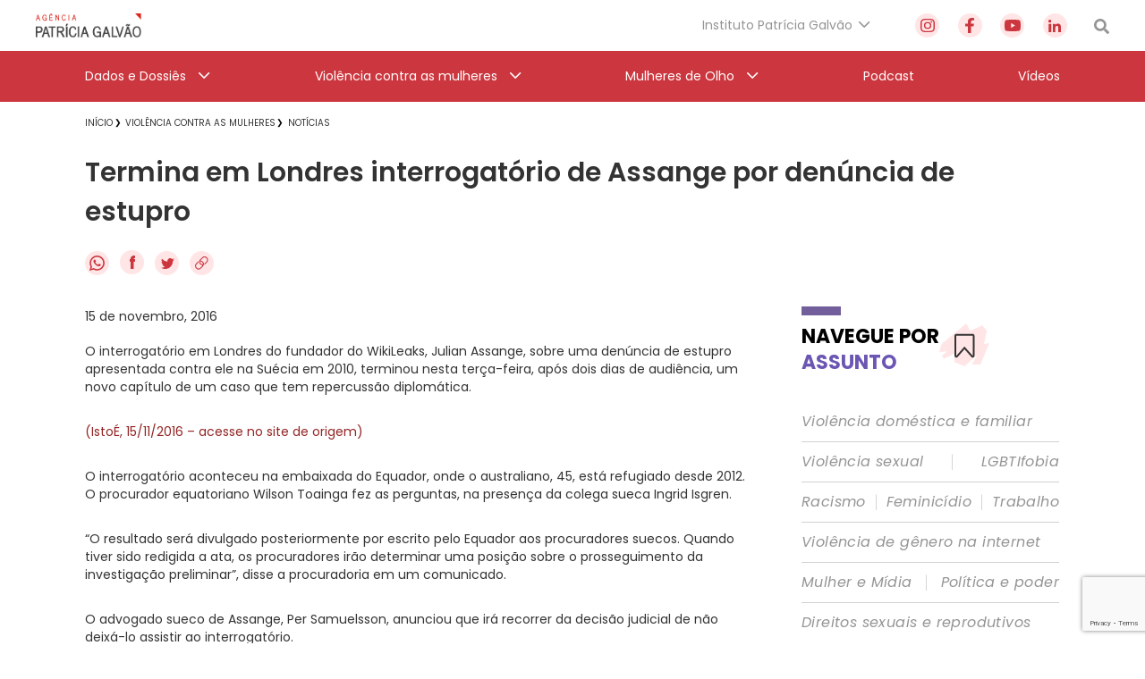

--- FILE ---
content_type: text/html; charset=utf-8
request_url: https://www.google.com/recaptcha/api2/anchor?ar=1&k=6Lc8caAUAAAAABNwSNV9v1kWA3x0SUHSKLrqLvqp&co=aHR0cHM6Ly9hZ2VuY2lhcGF0cmljaWFnYWx2YW8ub3JnLmJyOjQ0Mw..&hl=en&v=PoyoqOPhxBO7pBk68S4YbpHZ&size=invisible&anchor-ms=20000&execute-ms=30000&cb=imw6fzgozme5
body_size: 48813
content:
<!DOCTYPE HTML><html dir="ltr" lang="en"><head><meta http-equiv="Content-Type" content="text/html; charset=UTF-8">
<meta http-equiv="X-UA-Compatible" content="IE=edge">
<title>reCAPTCHA</title>
<style type="text/css">
/* cyrillic-ext */
@font-face {
  font-family: 'Roboto';
  font-style: normal;
  font-weight: 400;
  font-stretch: 100%;
  src: url(//fonts.gstatic.com/s/roboto/v48/KFO7CnqEu92Fr1ME7kSn66aGLdTylUAMa3GUBHMdazTgWw.woff2) format('woff2');
  unicode-range: U+0460-052F, U+1C80-1C8A, U+20B4, U+2DE0-2DFF, U+A640-A69F, U+FE2E-FE2F;
}
/* cyrillic */
@font-face {
  font-family: 'Roboto';
  font-style: normal;
  font-weight: 400;
  font-stretch: 100%;
  src: url(//fonts.gstatic.com/s/roboto/v48/KFO7CnqEu92Fr1ME7kSn66aGLdTylUAMa3iUBHMdazTgWw.woff2) format('woff2');
  unicode-range: U+0301, U+0400-045F, U+0490-0491, U+04B0-04B1, U+2116;
}
/* greek-ext */
@font-face {
  font-family: 'Roboto';
  font-style: normal;
  font-weight: 400;
  font-stretch: 100%;
  src: url(//fonts.gstatic.com/s/roboto/v48/KFO7CnqEu92Fr1ME7kSn66aGLdTylUAMa3CUBHMdazTgWw.woff2) format('woff2');
  unicode-range: U+1F00-1FFF;
}
/* greek */
@font-face {
  font-family: 'Roboto';
  font-style: normal;
  font-weight: 400;
  font-stretch: 100%;
  src: url(//fonts.gstatic.com/s/roboto/v48/KFO7CnqEu92Fr1ME7kSn66aGLdTylUAMa3-UBHMdazTgWw.woff2) format('woff2');
  unicode-range: U+0370-0377, U+037A-037F, U+0384-038A, U+038C, U+038E-03A1, U+03A3-03FF;
}
/* math */
@font-face {
  font-family: 'Roboto';
  font-style: normal;
  font-weight: 400;
  font-stretch: 100%;
  src: url(//fonts.gstatic.com/s/roboto/v48/KFO7CnqEu92Fr1ME7kSn66aGLdTylUAMawCUBHMdazTgWw.woff2) format('woff2');
  unicode-range: U+0302-0303, U+0305, U+0307-0308, U+0310, U+0312, U+0315, U+031A, U+0326-0327, U+032C, U+032F-0330, U+0332-0333, U+0338, U+033A, U+0346, U+034D, U+0391-03A1, U+03A3-03A9, U+03B1-03C9, U+03D1, U+03D5-03D6, U+03F0-03F1, U+03F4-03F5, U+2016-2017, U+2034-2038, U+203C, U+2040, U+2043, U+2047, U+2050, U+2057, U+205F, U+2070-2071, U+2074-208E, U+2090-209C, U+20D0-20DC, U+20E1, U+20E5-20EF, U+2100-2112, U+2114-2115, U+2117-2121, U+2123-214F, U+2190, U+2192, U+2194-21AE, U+21B0-21E5, U+21F1-21F2, U+21F4-2211, U+2213-2214, U+2216-22FF, U+2308-230B, U+2310, U+2319, U+231C-2321, U+2336-237A, U+237C, U+2395, U+239B-23B7, U+23D0, U+23DC-23E1, U+2474-2475, U+25AF, U+25B3, U+25B7, U+25BD, U+25C1, U+25CA, U+25CC, U+25FB, U+266D-266F, U+27C0-27FF, U+2900-2AFF, U+2B0E-2B11, U+2B30-2B4C, U+2BFE, U+3030, U+FF5B, U+FF5D, U+1D400-1D7FF, U+1EE00-1EEFF;
}
/* symbols */
@font-face {
  font-family: 'Roboto';
  font-style: normal;
  font-weight: 400;
  font-stretch: 100%;
  src: url(//fonts.gstatic.com/s/roboto/v48/KFO7CnqEu92Fr1ME7kSn66aGLdTylUAMaxKUBHMdazTgWw.woff2) format('woff2');
  unicode-range: U+0001-000C, U+000E-001F, U+007F-009F, U+20DD-20E0, U+20E2-20E4, U+2150-218F, U+2190, U+2192, U+2194-2199, U+21AF, U+21E6-21F0, U+21F3, U+2218-2219, U+2299, U+22C4-22C6, U+2300-243F, U+2440-244A, U+2460-24FF, U+25A0-27BF, U+2800-28FF, U+2921-2922, U+2981, U+29BF, U+29EB, U+2B00-2BFF, U+4DC0-4DFF, U+FFF9-FFFB, U+10140-1018E, U+10190-1019C, U+101A0, U+101D0-101FD, U+102E0-102FB, U+10E60-10E7E, U+1D2C0-1D2D3, U+1D2E0-1D37F, U+1F000-1F0FF, U+1F100-1F1AD, U+1F1E6-1F1FF, U+1F30D-1F30F, U+1F315, U+1F31C, U+1F31E, U+1F320-1F32C, U+1F336, U+1F378, U+1F37D, U+1F382, U+1F393-1F39F, U+1F3A7-1F3A8, U+1F3AC-1F3AF, U+1F3C2, U+1F3C4-1F3C6, U+1F3CA-1F3CE, U+1F3D4-1F3E0, U+1F3ED, U+1F3F1-1F3F3, U+1F3F5-1F3F7, U+1F408, U+1F415, U+1F41F, U+1F426, U+1F43F, U+1F441-1F442, U+1F444, U+1F446-1F449, U+1F44C-1F44E, U+1F453, U+1F46A, U+1F47D, U+1F4A3, U+1F4B0, U+1F4B3, U+1F4B9, U+1F4BB, U+1F4BF, U+1F4C8-1F4CB, U+1F4D6, U+1F4DA, U+1F4DF, U+1F4E3-1F4E6, U+1F4EA-1F4ED, U+1F4F7, U+1F4F9-1F4FB, U+1F4FD-1F4FE, U+1F503, U+1F507-1F50B, U+1F50D, U+1F512-1F513, U+1F53E-1F54A, U+1F54F-1F5FA, U+1F610, U+1F650-1F67F, U+1F687, U+1F68D, U+1F691, U+1F694, U+1F698, U+1F6AD, U+1F6B2, U+1F6B9-1F6BA, U+1F6BC, U+1F6C6-1F6CF, U+1F6D3-1F6D7, U+1F6E0-1F6EA, U+1F6F0-1F6F3, U+1F6F7-1F6FC, U+1F700-1F7FF, U+1F800-1F80B, U+1F810-1F847, U+1F850-1F859, U+1F860-1F887, U+1F890-1F8AD, U+1F8B0-1F8BB, U+1F8C0-1F8C1, U+1F900-1F90B, U+1F93B, U+1F946, U+1F984, U+1F996, U+1F9E9, U+1FA00-1FA6F, U+1FA70-1FA7C, U+1FA80-1FA89, U+1FA8F-1FAC6, U+1FACE-1FADC, U+1FADF-1FAE9, U+1FAF0-1FAF8, U+1FB00-1FBFF;
}
/* vietnamese */
@font-face {
  font-family: 'Roboto';
  font-style: normal;
  font-weight: 400;
  font-stretch: 100%;
  src: url(//fonts.gstatic.com/s/roboto/v48/KFO7CnqEu92Fr1ME7kSn66aGLdTylUAMa3OUBHMdazTgWw.woff2) format('woff2');
  unicode-range: U+0102-0103, U+0110-0111, U+0128-0129, U+0168-0169, U+01A0-01A1, U+01AF-01B0, U+0300-0301, U+0303-0304, U+0308-0309, U+0323, U+0329, U+1EA0-1EF9, U+20AB;
}
/* latin-ext */
@font-face {
  font-family: 'Roboto';
  font-style: normal;
  font-weight: 400;
  font-stretch: 100%;
  src: url(//fonts.gstatic.com/s/roboto/v48/KFO7CnqEu92Fr1ME7kSn66aGLdTylUAMa3KUBHMdazTgWw.woff2) format('woff2');
  unicode-range: U+0100-02BA, U+02BD-02C5, U+02C7-02CC, U+02CE-02D7, U+02DD-02FF, U+0304, U+0308, U+0329, U+1D00-1DBF, U+1E00-1E9F, U+1EF2-1EFF, U+2020, U+20A0-20AB, U+20AD-20C0, U+2113, U+2C60-2C7F, U+A720-A7FF;
}
/* latin */
@font-face {
  font-family: 'Roboto';
  font-style: normal;
  font-weight: 400;
  font-stretch: 100%;
  src: url(//fonts.gstatic.com/s/roboto/v48/KFO7CnqEu92Fr1ME7kSn66aGLdTylUAMa3yUBHMdazQ.woff2) format('woff2');
  unicode-range: U+0000-00FF, U+0131, U+0152-0153, U+02BB-02BC, U+02C6, U+02DA, U+02DC, U+0304, U+0308, U+0329, U+2000-206F, U+20AC, U+2122, U+2191, U+2193, U+2212, U+2215, U+FEFF, U+FFFD;
}
/* cyrillic-ext */
@font-face {
  font-family: 'Roboto';
  font-style: normal;
  font-weight: 500;
  font-stretch: 100%;
  src: url(//fonts.gstatic.com/s/roboto/v48/KFO7CnqEu92Fr1ME7kSn66aGLdTylUAMa3GUBHMdazTgWw.woff2) format('woff2');
  unicode-range: U+0460-052F, U+1C80-1C8A, U+20B4, U+2DE0-2DFF, U+A640-A69F, U+FE2E-FE2F;
}
/* cyrillic */
@font-face {
  font-family: 'Roboto';
  font-style: normal;
  font-weight: 500;
  font-stretch: 100%;
  src: url(//fonts.gstatic.com/s/roboto/v48/KFO7CnqEu92Fr1ME7kSn66aGLdTylUAMa3iUBHMdazTgWw.woff2) format('woff2');
  unicode-range: U+0301, U+0400-045F, U+0490-0491, U+04B0-04B1, U+2116;
}
/* greek-ext */
@font-face {
  font-family: 'Roboto';
  font-style: normal;
  font-weight: 500;
  font-stretch: 100%;
  src: url(//fonts.gstatic.com/s/roboto/v48/KFO7CnqEu92Fr1ME7kSn66aGLdTylUAMa3CUBHMdazTgWw.woff2) format('woff2');
  unicode-range: U+1F00-1FFF;
}
/* greek */
@font-face {
  font-family: 'Roboto';
  font-style: normal;
  font-weight: 500;
  font-stretch: 100%;
  src: url(//fonts.gstatic.com/s/roboto/v48/KFO7CnqEu92Fr1ME7kSn66aGLdTylUAMa3-UBHMdazTgWw.woff2) format('woff2');
  unicode-range: U+0370-0377, U+037A-037F, U+0384-038A, U+038C, U+038E-03A1, U+03A3-03FF;
}
/* math */
@font-face {
  font-family: 'Roboto';
  font-style: normal;
  font-weight: 500;
  font-stretch: 100%;
  src: url(//fonts.gstatic.com/s/roboto/v48/KFO7CnqEu92Fr1ME7kSn66aGLdTylUAMawCUBHMdazTgWw.woff2) format('woff2');
  unicode-range: U+0302-0303, U+0305, U+0307-0308, U+0310, U+0312, U+0315, U+031A, U+0326-0327, U+032C, U+032F-0330, U+0332-0333, U+0338, U+033A, U+0346, U+034D, U+0391-03A1, U+03A3-03A9, U+03B1-03C9, U+03D1, U+03D5-03D6, U+03F0-03F1, U+03F4-03F5, U+2016-2017, U+2034-2038, U+203C, U+2040, U+2043, U+2047, U+2050, U+2057, U+205F, U+2070-2071, U+2074-208E, U+2090-209C, U+20D0-20DC, U+20E1, U+20E5-20EF, U+2100-2112, U+2114-2115, U+2117-2121, U+2123-214F, U+2190, U+2192, U+2194-21AE, U+21B0-21E5, U+21F1-21F2, U+21F4-2211, U+2213-2214, U+2216-22FF, U+2308-230B, U+2310, U+2319, U+231C-2321, U+2336-237A, U+237C, U+2395, U+239B-23B7, U+23D0, U+23DC-23E1, U+2474-2475, U+25AF, U+25B3, U+25B7, U+25BD, U+25C1, U+25CA, U+25CC, U+25FB, U+266D-266F, U+27C0-27FF, U+2900-2AFF, U+2B0E-2B11, U+2B30-2B4C, U+2BFE, U+3030, U+FF5B, U+FF5D, U+1D400-1D7FF, U+1EE00-1EEFF;
}
/* symbols */
@font-face {
  font-family: 'Roboto';
  font-style: normal;
  font-weight: 500;
  font-stretch: 100%;
  src: url(//fonts.gstatic.com/s/roboto/v48/KFO7CnqEu92Fr1ME7kSn66aGLdTylUAMaxKUBHMdazTgWw.woff2) format('woff2');
  unicode-range: U+0001-000C, U+000E-001F, U+007F-009F, U+20DD-20E0, U+20E2-20E4, U+2150-218F, U+2190, U+2192, U+2194-2199, U+21AF, U+21E6-21F0, U+21F3, U+2218-2219, U+2299, U+22C4-22C6, U+2300-243F, U+2440-244A, U+2460-24FF, U+25A0-27BF, U+2800-28FF, U+2921-2922, U+2981, U+29BF, U+29EB, U+2B00-2BFF, U+4DC0-4DFF, U+FFF9-FFFB, U+10140-1018E, U+10190-1019C, U+101A0, U+101D0-101FD, U+102E0-102FB, U+10E60-10E7E, U+1D2C0-1D2D3, U+1D2E0-1D37F, U+1F000-1F0FF, U+1F100-1F1AD, U+1F1E6-1F1FF, U+1F30D-1F30F, U+1F315, U+1F31C, U+1F31E, U+1F320-1F32C, U+1F336, U+1F378, U+1F37D, U+1F382, U+1F393-1F39F, U+1F3A7-1F3A8, U+1F3AC-1F3AF, U+1F3C2, U+1F3C4-1F3C6, U+1F3CA-1F3CE, U+1F3D4-1F3E0, U+1F3ED, U+1F3F1-1F3F3, U+1F3F5-1F3F7, U+1F408, U+1F415, U+1F41F, U+1F426, U+1F43F, U+1F441-1F442, U+1F444, U+1F446-1F449, U+1F44C-1F44E, U+1F453, U+1F46A, U+1F47D, U+1F4A3, U+1F4B0, U+1F4B3, U+1F4B9, U+1F4BB, U+1F4BF, U+1F4C8-1F4CB, U+1F4D6, U+1F4DA, U+1F4DF, U+1F4E3-1F4E6, U+1F4EA-1F4ED, U+1F4F7, U+1F4F9-1F4FB, U+1F4FD-1F4FE, U+1F503, U+1F507-1F50B, U+1F50D, U+1F512-1F513, U+1F53E-1F54A, U+1F54F-1F5FA, U+1F610, U+1F650-1F67F, U+1F687, U+1F68D, U+1F691, U+1F694, U+1F698, U+1F6AD, U+1F6B2, U+1F6B9-1F6BA, U+1F6BC, U+1F6C6-1F6CF, U+1F6D3-1F6D7, U+1F6E0-1F6EA, U+1F6F0-1F6F3, U+1F6F7-1F6FC, U+1F700-1F7FF, U+1F800-1F80B, U+1F810-1F847, U+1F850-1F859, U+1F860-1F887, U+1F890-1F8AD, U+1F8B0-1F8BB, U+1F8C0-1F8C1, U+1F900-1F90B, U+1F93B, U+1F946, U+1F984, U+1F996, U+1F9E9, U+1FA00-1FA6F, U+1FA70-1FA7C, U+1FA80-1FA89, U+1FA8F-1FAC6, U+1FACE-1FADC, U+1FADF-1FAE9, U+1FAF0-1FAF8, U+1FB00-1FBFF;
}
/* vietnamese */
@font-face {
  font-family: 'Roboto';
  font-style: normal;
  font-weight: 500;
  font-stretch: 100%;
  src: url(//fonts.gstatic.com/s/roboto/v48/KFO7CnqEu92Fr1ME7kSn66aGLdTylUAMa3OUBHMdazTgWw.woff2) format('woff2');
  unicode-range: U+0102-0103, U+0110-0111, U+0128-0129, U+0168-0169, U+01A0-01A1, U+01AF-01B0, U+0300-0301, U+0303-0304, U+0308-0309, U+0323, U+0329, U+1EA0-1EF9, U+20AB;
}
/* latin-ext */
@font-face {
  font-family: 'Roboto';
  font-style: normal;
  font-weight: 500;
  font-stretch: 100%;
  src: url(//fonts.gstatic.com/s/roboto/v48/KFO7CnqEu92Fr1ME7kSn66aGLdTylUAMa3KUBHMdazTgWw.woff2) format('woff2');
  unicode-range: U+0100-02BA, U+02BD-02C5, U+02C7-02CC, U+02CE-02D7, U+02DD-02FF, U+0304, U+0308, U+0329, U+1D00-1DBF, U+1E00-1E9F, U+1EF2-1EFF, U+2020, U+20A0-20AB, U+20AD-20C0, U+2113, U+2C60-2C7F, U+A720-A7FF;
}
/* latin */
@font-face {
  font-family: 'Roboto';
  font-style: normal;
  font-weight: 500;
  font-stretch: 100%;
  src: url(//fonts.gstatic.com/s/roboto/v48/KFO7CnqEu92Fr1ME7kSn66aGLdTylUAMa3yUBHMdazQ.woff2) format('woff2');
  unicode-range: U+0000-00FF, U+0131, U+0152-0153, U+02BB-02BC, U+02C6, U+02DA, U+02DC, U+0304, U+0308, U+0329, U+2000-206F, U+20AC, U+2122, U+2191, U+2193, U+2212, U+2215, U+FEFF, U+FFFD;
}
/* cyrillic-ext */
@font-face {
  font-family: 'Roboto';
  font-style: normal;
  font-weight: 900;
  font-stretch: 100%;
  src: url(//fonts.gstatic.com/s/roboto/v48/KFO7CnqEu92Fr1ME7kSn66aGLdTylUAMa3GUBHMdazTgWw.woff2) format('woff2');
  unicode-range: U+0460-052F, U+1C80-1C8A, U+20B4, U+2DE0-2DFF, U+A640-A69F, U+FE2E-FE2F;
}
/* cyrillic */
@font-face {
  font-family: 'Roboto';
  font-style: normal;
  font-weight: 900;
  font-stretch: 100%;
  src: url(//fonts.gstatic.com/s/roboto/v48/KFO7CnqEu92Fr1ME7kSn66aGLdTylUAMa3iUBHMdazTgWw.woff2) format('woff2');
  unicode-range: U+0301, U+0400-045F, U+0490-0491, U+04B0-04B1, U+2116;
}
/* greek-ext */
@font-face {
  font-family: 'Roboto';
  font-style: normal;
  font-weight: 900;
  font-stretch: 100%;
  src: url(//fonts.gstatic.com/s/roboto/v48/KFO7CnqEu92Fr1ME7kSn66aGLdTylUAMa3CUBHMdazTgWw.woff2) format('woff2');
  unicode-range: U+1F00-1FFF;
}
/* greek */
@font-face {
  font-family: 'Roboto';
  font-style: normal;
  font-weight: 900;
  font-stretch: 100%;
  src: url(//fonts.gstatic.com/s/roboto/v48/KFO7CnqEu92Fr1ME7kSn66aGLdTylUAMa3-UBHMdazTgWw.woff2) format('woff2');
  unicode-range: U+0370-0377, U+037A-037F, U+0384-038A, U+038C, U+038E-03A1, U+03A3-03FF;
}
/* math */
@font-face {
  font-family: 'Roboto';
  font-style: normal;
  font-weight: 900;
  font-stretch: 100%;
  src: url(//fonts.gstatic.com/s/roboto/v48/KFO7CnqEu92Fr1ME7kSn66aGLdTylUAMawCUBHMdazTgWw.woff2) format('woff2');
  unicode-range: U+0302-0303, U+0305, U+0307-0308, U+0310, U+0312, U+0315, U+031A, U+0326-0327, U+032C, U+032F-0330, U+0332-0333, U+0338, U+033A, U+0346, U+034D, U+0391-03A1, U+03A3-03A9, U+03B1-03C9, U+03D1, U+03D5-03D6, U+03F0-03F1, U+03F4-03F5, U+2016-2017, U+2034-2038, U+203C, U+2040, U+2043, U+2047, U+2050, U+2057, U+205F, U+2070-2071, U+2074-208E, U+2090-209C, U+20D0-20DC, U+20E1, U+20E5-20EF, U+2100-2112, U+2114-2115, U+2117-2121, U+2123-214F, U+2190, U+2192, U+2194-21AE, U+21B0-21E5, U+21F1-21F2, U+21F4-2211, U+2213-2214, U+2216-22FF, U+2308-230B, U+2310, U+2319, U+231C-2321, U+2336-237A, U+237C, U+2395, U+239B-23B7, U+23D0, U+23DC-23E1, U+2474-2475, U+25AF, U+25B3, U+25B7, U+25BD, U+25C1, U+25CA, U+25CC, U+25FB, U+266D-266F, U+27C0-27FF, U+2900-2AFF, U+2B0E-2B11, U+2B30-2B4C, U+2BFE, U+3030, U+FF5B, U+FF5D, U+1D400-1D7FF, U+1EE00-1EEFF;
}
/* symbols */
@font-face {
  font-family: 'Roboto';
  font-style: normal;
  font-weight: 900;
  font-stretch: 100%;
  src: url(//fonts.gstatic.com/s/roboto/v48/KFO7CnqEu92Fr1ME7kSn66aGLdTylUAMaxKUBHMdazTgWw.woff2) format('woff2');
  unicode-range: U+0001-000C, U+000E-001F, U+007F-009F, U+20DD-20E0, U+20E2-20E4, U+2150-218F, U+2190, U+2192, U+2194-2199, U+21AF, U+21E6-21F0, U+21F3, U+2218-2219, U+2299, U+22C4-22C6, U+2300-243F, U+2440-244A, U+2460-24FF, U+25A0-27BF, U+2800-28FF, U+2921-2922, U+2981, U+29BF, U+29EB, U+2B00-2BFF, U+4DC0-4DFF, U+FFF9-FFFB, U+10140-1018E, U+10190-1019C, U+101A0, U+101D0-101FD, U+102E0-102FB, U+10E60-10E7E, U+1D2C0-1D2D3, U+1D2E0-1D37F, U+1F000-1F0FF, U+1F100-1F1AD, U+1F1E6-1F1FF, U+1F30D-1F30F, U+1F315, U+1F31C, U+1F31E, U+1F320-1F32C, U+1F336, U+1F378, U+1F37D, U+1F382, U+1F393-1F39F, U+1F3A7-1F3A8, U+1F3AC-1F3AF, U+1F3C2, U+1F3C4-1F3C6, U+1F3CA-1F3CE, U+1F3D4-1F3E0, U+1F3ED, U+1F3F1-1F3F3, U+1F3F5-1F3F7, U+1F408, U+1F415, U+1F41F, U+1F426, U+1F43F, U+1F441-1F442, U+1F444, U+1F446-1F449, U+1F44C-1F44E, U+1F453, U+1F46A, U+1F47D, U+1F4A3, U+1F4B0, U+1F4B3, U+1F4B9, U+1F4BB, U+1F4BF, U+1F4C8-1F4CB, U+1F4D6, U+1F4DA, U+1F4DF, U+1F4E3-1F4E6, U+1F4EA-1F4ED, U+1F4F7, U+1F4F9-1F4FB, U+1F4FD-1F4FE, U+1F503, U+1F507-1F50B, U+1F50D, U+1F512-1F513, U+1F53E-1F54A, U+1F54F-1F5FA, U+1F610, U+1F650-1F67F, U+1F687, U+1F68D, U+1F691, U+1F694, U+1F698, U+1F6AD, U+1F6B2, U+1F6B9-1F6BA, U+1F6BC, U+1F6C6-1F6CF, U+1F6D3-1F6D7, U+1F6E0-1F6EA, U+1F6F0-1F6F3, U+1F6F7-1F6FC, U+1F700-1F7FF, U+1F800-1F80B, U+1F810-1F847, U+1F850-1F859, U+1F860-1F887, U+1F890-1F8AD, U+1F8B0-1F8BB, U+1F8C0-1F8C1, U+1F900-1F90B, U+1F93B, U+1F946, U+1F984, U+1F996, U+1F9E9, U+1FA00-1FA6F, U+1FA70-1FA7C, U+1FA80-1FA89, U+1FA8F-1FAC6, U+1FACE-1FADC, U+1FADF-1FAE9, U+1FAF0-1FAF8, U+1FB00-1FBFF;
}
/* vietnamese */
@font-face {
  font-family: 'Roboto';
  font-style: normal;
  font-weight: 900;
  font-stretch: 100%;
  src: url(//fonts.gstatic.com/s/roboto/v48/KFO7CnqEu92Fr1ME7kSn66aGLdTylUAMa3OUBHMdazTgWw.woff2) format('woff2');
  unicode-range: U+0102-0103, U+0110-0111, U+0128-0129, U+0168-0169, U+01A0-01A1, U+01AF-01B0, U+0300-0301, U+0303-0304, U+0308-0309, U+0323, U+0329, U+1EA0-1EF9, U+20AB;
}
/* latin-ext */
@font-face {
  font-family: 'Roboto';
  font-style: normal;
  font-weight: 900;
  font-stretch: 100%;
  src: url(//fonts.gstatic.com/s/roboto/v48/KFO7CnqEu92Fr1ME7kSn66aGLdTylUAMa3KUBHMdazTgWw.woff2) format('woff2');
  unicode-range: U+0100-02BA, U+02BD-02C5, U+02C7-02CC, U+02CE-02D7, U+02DD-02FF, U+0304, U+0308, U+0329, U+1D00-1DBF, U+1E00-1E9F, U+1EF2-1EFF, U+2020, U+20A0-20AB, U+20AD-20C0, U+2113, U+2C60-2C7F, U+A720-A7FF;
}
/* latin */
@font-face {
  font-family: 'Roboto';
  font-style: normal;
  font-weight: 900;
  font-stretch: 100%;
  src: url(//fonts.gstatic.com/s/roboto/v48/KFO7CnqEu92Fr1ME7kSn66aGLdTylUAMa3yUBHMdazQ.woff2) format('woff2');
  unicode-range: U+0000-00FF, U+0131, U+0152-0153, U+02BB-02BC, U+02C6, U+02DA, U+02DC, U+0304, U+0308, U+0329, U+2000-206F, U+20AC, U+2122, U+2191, U+2193, U+2212, U+2215, U+FEFF, U+FFFD;
}

</style>
<link rel="stylesheet" type="text/css" href="https://www.gstatic.com/recaptcha/releases/PoyoqOPhxBO7pBk68S4YbpHZ/styles__ltr.css">
<script nonce="R7nNdB7B6ufL85PhnkkT4w" type="text/javascript">window['__recaptcha_api'] = 'https://www.google.com/recaptcha/api2/';</script>
<script type="text/javascript" src="https://www.gstatic.com/recaptcha/releases/PoyoqOPhxBO7pBk68S4YbpHZ/recaptcha__en.js" nonce="R7nNdB7B6ufL85PhnkkT4w">
      
    </script></head>
<body><div id="rc-anchor-alert" class="rc-anchor-alert"></div>
<input type="hidden" id="recaptcha-token" value="[base64]">
<script type="text/javascript" nonce="R7nNdB7B6ufL85PhnkkT4w">
      recaptcha.anchor.Main.init("[\x22ainput\x22,[\x22bgdata\x22,\x22\x22,\[base64]/[base64]/[base64]/[base64]/[base64]/[base64]/KGcoTywyNTMsTy5PKSxVRyhPLEMpKTpnKE8sMjUzLEMpLE8pKSxsKSksTykpfSxieT1mdW5jdGlvbihDLE8sdSxsKXtmb3IobD0odT1SKEMpLDApO08+MDtPLS0pbD1sPDw4fFooQyk7ZyhDLHUsbCl9LFVHPWZ1bmN0aW9uKEMsTyl7Qy5pLmxlbmd0aD4xMDQ/[base64]/[base64]/[base64]/[base64]/[base64]/[base64]/[base64]\\u003d\x22,\[base64]\\u003d\\u003d\x22,\x22w4Y5wrfCtlHCksKlGMO9w7vDrSQbwodYwohgwrlCwrLDqGbDv3rCjl9Pw6zCnsObwpnDmXTCkMOlw7XDq1HCjRLCjg3DksOLUHLDnhLDlMOuwo/ClcKdGsK1S8KtJMODEcOWw6DCmcOYwq7ClF4tIQAdQkhcasKLCsOzw6rDo8ONwq5fwqPDk0YpNcKocTJHBcOvTkZFw6gtwqEHMsKMdMO/MMKHesOJI8K+w58yeG/DvcOew4s/[base64]/CoTAQUsKGLMOZQcK2w77DmEp0JUXCksOlwqA0w6YpwrHCp8KCwpVGVUgmEcKVZMKGwoNqw55OwpcKVMKiwppKw6tYwqAzw7vDrcOyH8O/UDZCw5zCp8K2GcO2LzTCqcO8w6nDksK2wqQmZ8KZworCri/DtsKpw5/DlcO2X8OewqbCosO4EsKIwo/[base64]/CucO9wpBYAGNjw4kHLB5fwovDq8OVHVTCgWlACsKybXBoccOOw67DmcOswp0TFMKMR1wjFsK6aMOfwogZUMKbRwfCs8KdwrTDt8OwJ8O5dz7Dm8Kmw4DCiyXDscK9w5dhw4o9wpHDmsKfw6A9LD81QsKfw54uw6/ClAMHwpQ4Q8Oww4UYwqwlPMOUWcK8w5zDoMKWTcK2wrABw4/[base64]/DCgxwqU1wpPDqiLCt8O4wqZMUsK3QAjDgxfCpcKYS1zCiVvCqxURbcOMVkccWFzDqcOLw58awqUxScO6w7/[base64]/[base64]/Ch8Ocw7vDo8K4U8OvBmRGw7MuwpN9wqU+w5zDq8OgdTzCmMKpbDzClxPDsyXDt8OnwpDChsOZX8KAQcOzw4Q3FsOJEsKww6EGVlTDhkjDuMO/[base64]/DmsKdw61nw5LDp8Kuw43Cs8K+w7t4AV/[base64]/CkcKiBGPDuHVwU8Oswo/[base64]/Cv8OoYHDDo08vw7vDmgTCv8OVc8KXEwQkwq3DkFbDoWpwworDvMO3KMO+V8O9wrbDi8KuY08ba0rCk8ORRBDDj8KASsK0f8KOEAHCpk4iw5LDgQ3Cn3zDliIGwo/DocKxwrzDphl6bsOSw44hBUYvwo1Iw7wGKsOEw510wqkmLlF/wrBhSsK4w4TDkMO/w7cuDMOcwq7CkcOtwrguTCPDqcK1FsKrdAHCnH0awqjCqA/[base64]/VcKJbGvDm8KEYF7DrcKpw55QAExpGMOtPcKzGEpaPV/Cg07Cog5Nw47CkcKOw7BjexnClmVxGsKRw4/CnDPCr13CocKJb8KMwpEeBcKMD31Pw6xNK8OpAgNswp/DlUoWI352w5/[base64]/wpoRw5TDjQ3Di8KdDzJrHMOaHcKKCVTCqcOPOzI7HsOYwrANTkvDkQpPwqUiKMK4Old0w6PDlXXClcKmwrNQTMO1wrPCnyoEw6VTDcO5HCTDgwfChUFWc0LCpMKDw5/DvDxfbmUoYsK6wqYxw6hKw7nDiDEWCgDClC/DtcKQXnDDk8OjwqUPw7MOwo1twqJCX8K4MGxfecOHwobCsS4yw47DtMOOwp11acKJCsOiw6gsw7LCoiXCnMO1w53Cp8KOwpF8woLDocK7RURjwo7CkcOAw6YITcKPQg0lwpw/WmvDiMOpw6NcWcK5dyZXw5zCqHJkXTd6BcOIw6TDoUNGw5IiZcKVDsOUwo7Dn2nCnyDChsODRcOxaBHCl8Kywr/[base64]/[base64]/CiSglwqIUw7PCk8KBcmNuRG0GwpvDmVTCo0XCmg/DgMOyMcKQw4DDiwDDtMKwSE/DlzdWw6o9W8OmwpHDu8ODK8O6wq/Cv8KlI1nChU/CvDjClljDig8Nw6QiRMKjXcKaw5B9T8KRwqzDusKFw64FUlnDvMOhRVdHGsKKOMO7bnjDmzLCq8KMw5UANlrCuzpuwpMDOMOtc2RSwrjCrcOuAcKCwpLCrC0DJ8KpUnc0acKTTz/[base64]/DiUzCghnDhk0rwoVmw6bCnCnDlGoeWcOrwqvDqUnCusOHNS/[base64]/CpzbDoMOUw6NmVEICecK9wpjCkcOCwrcXw5QKw78mwpQhwoMaw6NfHcKeI24mwqXCqsOpwqbChMOGTjEvwpHCscOxw6d3ennCv8KHwqNjbcKlblphMMK9eRVsw6cgKMO0H3FiccKIw4ZDI8KKGE/Ck3dHw6VlwrDCjsKiw4rDnijCkcKzIcOiwrbClcOmawvDg8K9woHCtybCsWQ4w5PDiRkZw5JGeW3CisKYwpzDsVbCjG7Cv8KTwoNGw5Itw6YBwocTwp3DmioZDsOOXMO8w6LCvz5yw6R6wrYTIcOmwpDDiw/DhMKEIMO+IMKEwpfDvgrDjFNzw4/Cv8O+w6dZwr5Vw7bCrsOxSwHDg3hiH0nCvG/CjhPClzhLJz/CvcKdLzJVwovCn2DDicORAsK6EWhsI8OKRcKWw7bCsXHChcKHHcO/w6fClMK2w5BDe33Cr8K1w59aw4bDgMOCEsKFbsOJwqLDqMOww5cUXcOqJcK9XMOdwr4yw5lhSGgnWBvCo8KlDgXDjsO/w5JFw43DosO0b0zDvE9vwpfDsA54HGoGaMKDW8KDT0Nvw6bDtFh9w7LCnAx8KMK1TxLDiMOAwpgLw5pew5MWwrDCgMODwqzCuFXCkng+w4F+TsKYfi7DjcK+bMOGD1XDiTktwq7DjSbCtMKgw6/[base64]/DmMOIwo1JH8KxwrPDvWbCv8KYwo02w4h4d8O/J8ORN8KFOMOrFsOvLWrCinDCssOdw4PDnzzCpxsmw4MVE3DDq8Orw5LDnsOiYGnDjxHDnsKGwr7DmTVPdsKvwo95w6XDmS7DisKtwqFQwpNoaWvDgRYnFRvDvcOmDcOUEsKQwr/Dhi4sc8Kzwr50w67CsShkTMOrwohhwobDt8KjwqhvwpcYYBVpw4VxbQPCssKiw5MUw6nDpi0QwrUEbjsWA13Du24+wp/DncOLNcKfIsO4DwzDu8KLwrTDjMK4w7cfwrVdY3/CsjLDvE5dwrHDkjg/LTbCrgFnUkApw5DDjMOsw59dw4rDlsOOJMOARcKne8KYZkgNw5/CgiLCsBDCpyHDqkLDusOgLMOGAVMxGxJ/[base64]/DvMO+B8K3KMOcw5FHdgFHw5MLwpJsRxkKO1HCr8KTX03DlsKawpTCshPDi8KuworDsg8yVQV0w6bDssOoCkMzw5d+GS8MByTDkCBmwqfDqMO1AmBkQWEtwqTCrQLCoDjCg8KDw5PDlFtpwoFtw5wDMcOGw6LDp1ZnwpErOmdAwpkKDsO1KD/DnRh9w5sOw6HCmg88JghRwpQFPcKKHnx/[base64]/w6ARw4NewoMtw7o2w6E3w7wtwpnDsCLCozVwwqjDvHtDISQ6ZSclwotIbFEFbTTCicKIwrrCkjrCkW/CkxLCs2oeMVNJSMObwp/Dgh5MQcOfw6ZVwozDi8Oxw5BKwppsGsO+R8KZYQPDvsKFw4VQJcKNw5JKwpLCnCTDgMOPPArCnUkuWybCi8OITMK3w487w5jDr8O9wpLCkcKuGsOXwod7w7HCuRLCi8OhwqXDrcK3wrVGwolbdlNPwoErKsOgBcO/wqE4w6nCvsOQw7kCDy/[base64]/IMO1w5LDo8KabGQSF2/CkMKdaXTCosKxbcKtw7DDoyIlWcKRwoB6M8Oiw7cCScK3UsOGf0tdw7bDl8O8wqXDlg50wrRLw6PCkDvDscKzP1how6pxw4hgOhrCp8OHd3rCixIuwrRAw6oFacO+Tgk9w43CtcKuFsOhw5Bnwo8/[base64]/DhT3ChMONw4vDocOsJix5w7DDlsO7wqB1w7vCmsO7wqzDr8K+OE/[base64]/DrwnDiA8CbMKJW3XChgnDhEEEcgB3w6INw6pZwp4Ww6bDpWrDjsOOw68DZcOTKGXCiikrw7zDisOQQlx9V8OQIcOIekLDvMKmLAxKwooiY8K7MsKZJmw4aMOsw4XDkWlBwp4Pwp/CplPCly7CjTooZU3CpMOPw6HCtsKwbGPCsMOMVisJBSEAw43Cs8OxOsK8NjXDr8OcGg8ZYyQbwrg6f8KIwoXCusOcwp1XesO+IndMwpTCgnp1X8KdwpfCqnkOdDZow5XDh8OFK8Oow7LCsgl/AsKbZ1TDoXjCilwiw4sRDcKyfsOSw6fCtBvDsAofDsOPw7d8ZcOww7zDtMK+wotLCzomwqDCrsO4YC1QZi/[base64]/DiC7DpWjDqgksDgACw6oQwp3CmFooYsK1dMO5w4hMZBYhwr4CbnvDhSnCpcOIw6XDl8KIwo8Lwosow7lRaMOPwp4owqrDqsK+w6YcwrHCmcKkQMO3XcOILMOJNhwLwrwXw7tSIcOxwoc8GCvDosKhIMK8TCTCpsOkwr3DpiDDosK2w50fwroUwoY0w7rCvjd/BsKIcFtSGcKjw6BWTwQJwr/CjQ3DjRVyw6TDvGfDlU/CpGtww6YnwoDDvn5JBl7DlEvCscKpw6t9w5cxBsKSw6TDhGfDo8O9wqlbw7/[base64]/Cm8KdJcKyRcKPwp/CusO4w6NBSH8+X8O+dRVxI3gIw6HCvMKTVU1lblxLB8KBwoNAw7VEw5Q3wqoHw4fCqHgYIMOnw4YNfcORwojDpiYVw5/CmFzDrMKUU3rDr8OPQzdDw51gw6Mhw7pcAMOuTMOlNQLCtsO3HcK2UwowQ8KvwoIxw5hHG8OgYXYVwp/Ck0oCWcKpCn/Dh03DvMKhw4fCkmVhO8KGA8KNfhXDi8OiFCbCssOjDzfChMKbVzrDu8OZDVjDsC/DqlnCrDPDsSrDpzcXw6fCl8OPeMOkw7wLwottwoDCucKOC0h6DDIdwr/DosKHwpIkwoTCt37CvBMrDmbDnMKGeDzCocKPQmTDv8KGTXPDrCnDqMOmLT/[base64]/CjsK6asOcBMKCAS/CnwTCjcKIw6opw4UaA8OYDxdHw4nCosKlTlBLdi/CqcK5Fl3DgVQSU8O6DMOed14bw5nCk8KFwq/CuQceW8Kjw7zCkMKiwrwHw6hEwrwswr/DvcKTBsOmKsK1wqM5wqtvBcKxMzU3wpLCuGYVwqDCqjQ9wpHDoXjCpX0Ow5vClcO5woF3OQjDusOQwoMONsOXeMKLw44IMMOhMlM7S3DDo8KbTsOfIsOvAw5bc8OyMMKAYk1mMR3DisOrwodmesOtHV8eE0RNw47ClcO3bEnDlQbDnw/DpXjDoMKjwqcnHsOQwrvCkzjCs8OLTyzDn1oCdChwVcKuUMK/cgLDiRFCw40+AwrDj8KRw5vDkMOAfhtdwoTDkE1JViLCqMKhwqjCusOFw5jCmsKUw7/[base64]/CkFEeJMOEwrksOsKewpkrw7jCnlTDvklawr3DvcKqwo3DkcOYJMKSwrzDqsKTw6tpPsOoKxJow67DisOowo/[base64]/DiGnChcOyXF/[base64]/DhkIdw6nDgiVhw7LDssO0woXDvWjCiMKMw49vwprDgwjChsK4IwgGw5jDjhXDoMKoY8KFUcOWLDTCk11oesKyfsOvCjrCuMOEw6dEL1DDlBkDacKYw5/DhMK2O8OcCsK/K8O0w5PDvG3DhEnCoMKoTMKqw5FLwqPDj019b1HCvEnClFR5bHlbwpHDml7CqsOHLxnCnMO4eMKTYcO/M33CjcO9w6bDmsKmFiTCmWzDtHciw4DCpcKuw5/ClMKgwodfTRnDosKdwrxxE8OAw77CkijCu8O2w4fCk0xqFMKKwp9lJ8KewqLCiCJ5OlnDkmIew4PCg8KOw5YSBxDCnD8lwqXCvXJaP27DojphScK3w7puJcKARRJfw63DrMK2w5HDi8OGw7nDg3zCisO/wrrCvBHCjcORw53DncOnw6tISz/CgsK+wqLCl8O5L0sfImDDi8Kew7EbbMOsXsO9w7NQXMKjw4BqwovCpcO5wo/DvcK3wr/CuFDDhQvCkljDpsOYXcKMYMOqf8OewqrDhsOvAH3CqElxwoUMwqo3w4zDh8Khwpt/wp3Cv1UwLWIvwoMvw5XDsTTCuE1Xwr3CvCNQdkbDildow7fCvzjDmcK2Y2lkDcOjw7zCr8K/w544PsKbwrbCkjTCvT3Dt3I9w7RDdV86w6xAwoIiwocGOsKwOj/DqMOTeB/DlHHCkDzDosO+YDwyw6PDnsKVCxjChMOeH8KIwoJILsKFw7sxG3RfAlIywovCqcKxX8Ksw6jDlsOlZMOHw61MJsOZAFfChmDDvknCkcKRwpHCoy80woVJO8K3HcKDR8KzMMOGcTXDrMKTwqonNRzDjyBsw6/CpDdhw7tnaWAKw5Iyw4Z+w5zCtcKuRMKKeR4Iw747OcKowqLCucOkL0jCl20cw54Dw5rCu8OnI3DDqcOESV/DosKGwqHCrcOvw5TCoMKfasOmA3XDt8KrJMKTwo0yRjjDmsOQwql9JMKdwr/[base64]/[base64]/Dp8K4AcOQM8Olwq7Du8Kmw4HDrynCu3wHbcOlP3LDncKHwq0EwpfCgsKewqTCoV8qw64lwonDrG/DviNYOShdF8OXwpjDnMO9A8Kvb8O3S8OLbyFcfztpBsK7wpNqQAbDoMKuwrvDpl4lw6nCn1RIMsO8YwfDv8Klw6LCusOPbAdZMcKPXnvCrlADw4LCn8KoNMO3w4/DoyfCghTDrFPDol3DqcOew7zDk8KYw64VwpbDl2PDgcKZICB7wqAGwo/[base64]/[base64]/wp7CsMKkZUNnKMKowpXCs8OvamDDoXfCvcKcYHTCrsKmecOkwqXCsFjDksOvw6XCogN6w4gjw4DCjMOAwpnCpWVzXCXDmETDi8K5JMKGHA9BHCg+dMK+wqNIwqLCj1Mkw6V1woRnHEsiw7oASxXCuz/DuTA4w6oIw67CuMO4fcKhHVlHwrTCksOaLg15wqFTw4B1fBjDkMORw4Aya8O7wp7DphZ1G8Olw6PDkWVSwp5sJ8KFeH/CiW7Ct8Kdw5ZBw5/Ci8Knw6HCncK4b3rDlsKow6skacO0wpTCh1wCwrUtHy8PwpNGw7HDqsOlSCoQwoxEw67DgMKGNcObw4law6MGGMORwoYFwoHDkD1YJD5Nwrg6wp3DnsKBwrHDt0tdwrZ7w6bDu1PDhsOlwpEcQMOhGTrClEk2dnDCusOXOsKpw6pCQGTCqToXEsOnw7bCv8KZw5/DtcKDwr/CjMKsLA7CnsOVaMKSwp7CrgJdJcKBw4bCu8KHwojCvwHCp8OdDmx2bMObGMKsCH13RMOHeQfDlsO+US87w6hcTHUkw5zCnMO2w5/CscOyZyEaw6MmwrU5w7/DpBI0wrguwqPCosOZasOyw4nCrHrCvsKvJSc7J8KRw5nCvycedwLCh2bDuy0RwqTDpMKnOTfDmhVtF8OaworCrxLDu8KAw4NhwrJLLhklJWZWw5/[base64]/w4rDpA/[base64]/[base64]/[base64]/DlGBQw4DCmMKVwr8zVHvDsDDDvMONAHnDjsO6wocSLcOzwp/[base64]/CuCBzw7nCssKnfG1Hw7Y8w4bCkkwLW8KEccO4U8OBYMODwqbDuFjDiMOxwrjDkX8WO8KHC8O8BUHDvytURcK6eMKzwqXDjlQcUHPCkMKrwrXCnMOzwosqCV3Dty/Cqnc6FUVNwodQJsOTw6rDjMK3wp7DgcOLw5jCtcOkJsKQw6oMDcKdJhs2WkXDpcOlw6sswpoowrQub8OCwqfDvSp+woIKZnNXwpBpwpcQHcKbQMOmw5nCrcOlw55Pw5bCrsOWwq/CtMO/bS3DoCnDqBcndDchWEfCucKWTcKSIMK4KsOIaMOha8OQL8O3w5zDuiYvVMK1PW0aw5rChh3CgMOVwrDCv2/Dmw16w6A/[base64]/wpo/w58NZSvDkcOPw7fDrMK2PR9vw6sCO8K0w782wphBc8Kmw7PCrCkQwp9mwq/DuhNNw55Hwr3DtW7DlkTCqcOxw7XCkMKOF8O8wqnDjHoFwrY9woVHwrhlXMOxwopmCkhjKQfDuWTCsMKHw6/CigbDiMKnFjPDh8KSw53CjcORw6rCv8KEwrY0wowMwoVKYj5xw5w0wpoWwqHDuzLCt35PI3d2wpvDj21Ww6jDucOmw7/DiBh4G8KZw45Kw4fDvcOta8O0GRXCqRbCkULCkBcHw7JCwpjDtBZMR8Ojc8KpUsK3w6YRGzhHPT/[base64]/Cs8KmICnDiMOkw4pYAG3DlMOow7HCiEbCjBzDq8OCGVnDqDtLL3bDvMOTwr/Cp8KXdMOjIUlUwoEGw77Dk8OKw6XDpHBCICI5XSljwp5PwoQVwo8veMKiw5V8w6cQw4PCqMOjPMOFJT0/HjXDmMOpwpQeCsKww7hwccK1wr9UKsOaCcO/dsO3G8KPwqfDgDrDv8K+WnpSTcOmw6pHwozCn2N1R8KLwpoUFB3ChnogPwNIajDDjMKZw73CsWfCoMK5w6MFw5kkwoEqC8O/[base64]/wp4BwpIWTgDCslbDuhdIw4fCrMKPw5rDvnk9wp5xBwbDhQ/Dk8OUR8O2w5nDsgHCvMO2wrlywr4lw49cUnLCgndwLsOVwrBfQ2XDgMOlw5Zaw75/FMKPTMO+NgFQw7URw41hwrkRw45Sw5Q0wqHDsMKJNsONXsObwpdgRcKjBsKawrd9wofCjsOgw5/Dok7DnMO+eAwmYcKywrTDm8OcP8OkwrzCjQYhw6AWw41twofDpFnDiMOLbMOUbMK+d8KcBsOFG8Ojw5nCh1vDgcK+w6fCkkjCsnfChTDCpQvDt8OXwo5KFMO8FsK5PcKdw6Jmw7luwqIEw59Zw7kDwoAHK0RFN8K2wog9w7rCsyUeAAYow4/CuxsIwrAIw6MRwrnCncOrw7XCjCZEw4sXAcKqMsO+EsKnbsK/am7CgQp3KAFLwofCt8OpYsOoPwjDi8KzVMO4w7dFworCrWrCmcOWwp7CtiDDvsKVwqfDsQTDl27Dl8OZw5/DgMK+DcOYEMKNw6dwPcKKwowKw6nCnMKRV8OMwqXDoVB/w73DoCsVw6Fbwo7CjDAPwr3DtMKRw55SN8K6V8OdXD/[base64]/w4jCjHrDu1LCrMKbdMK2w70+w7rCoSc9w74Cwq/CocONbiFkw5ZOQcKiBMOoMwdBw63Dq8OXPyxwwrzCmE8ww79zF8KkwpkBwqpLwrklDcKIw4I4w5gzfAhBSsOSwo0iwpbCmFIvak7DqVJZwrvDg8K2w7I4wq/Cg3FOdcOOZsKZeVMJw6ANw7/Dl8OkfsOQw5dMw5JYJMOgw40ZHkhMLsOZDcK6w4TCtsOxd8OYH0PDklgiRWcOTTZwwrvCtcKnMcKnE8OPw7XDlRvCgXfCqSBrw79uw7DDrmYhJDVEdMOjEDVuw5rCkVHCnMKFw594wqvDncKXw6/ChcKyw7UAwonDt1Zew5TDnsO5w6LChsKpwrvDvSgFw5B4w7nCl8Ouwp3DrxzClMO4w5YZHyYlRXrDlmEQTEzCrQrDhCdFbcK5woXDl0TCtHJ1FcKdw5hALsKCAwXCssKnw79yIcOQJw/CqcKlwqDDgcOVworCkgzCm2M5ShAyw6fDtMO8D8K0Y1MBAMOkw7chw7DCm8O5wpXDh8KVwq/[base64]/Di8OowofCjsOYYB9VWldHwoowXVPCtklBwpvDgH0ZK37CnsKlQhQJMyrCr8OMw6FFw57Dt2rCgFTDsRXCrMO8e2QmakoqKEQLacKmw6VoIxYBc8OGaMOaNcKcw5cbc3Q0QgtDwp/[base64]/[base64]/w4QQw6BvwojDkMO8Qggew6l2bcKsGcOBXMKDGzHDmA8ECcOfwqnCpsOYwp46wqcHwrhlwqtgwp4bcUHDqQJfbALCgsK/w5cUOsOtwqw+w6vCkgvCliFdworCvcOiwrsuw6wZJ8KMwo4vDWtjCcKiEjDDhRzCncKswpFIwrtGwo3DjEjCjB0gUG4CVcOEw7vCqMKxwqhpGBhWw4Ugez/[base64]/H28mwrTDvMOgAcK1PMKBWmocw57CsgUBHSUhwpvCmBTDucKOw47CgXDCuMOEODjCpcKpCcK9wqHDq3tjW8O+PsOXe8KZNsOmw6PCuH/CvMKWYFEdwrRxL8KRCH8zKsK1CcOBwrLCusKzw63CtMK/OsKWfk9vwrnCpsOUw75mwoTDrWTCoMOOwrPCknrDjjzDq0s6w5/CtmZ3w5rCihXDmG9GwoTDmmjDnsO0WEXCn8OXw7JoU8KVN305PsKdw6kzw5PCm8Ouw7XCsSlcLMOEw7jCmMKRwoBrw6BzXcK0fRfDjG/DlcKPwpLCisKlwqh+wrvDrmjCsSbClMO+w5lCRkloTVrClFrCmwXCo8KJwqTDl8OTKsOmasOhwrEiA8Kzwqhhw4tdwrxnwrZ4C8ONw4XCkBXCicKbY08TJ8K9wqrDoixPwrc1TcKBPsOHYD7CsWRIImvCvjZHw6opYcO0I8Krw6jDq13CmT/CqsO6ZMKowrXCozrDtWHCohHCjwxoHMOMwonCsiMrwpVhw5zDmmp8EysRAjtcwpnDlwjCmMKEEBHCgcOMYCpgw7gNwpx3wo1QwrLDs1w7w5fDqCbCscODCkXCliAzwqrCqBoiJXzChzhqSMO3an/Dmkx2wonCsMOxw4UFRXbDjH87HsO4DsOAworDnBLCtV7DlcO+QcKRw4DDhsOAw7h7Aw/DncKMf8KSwrd1K8OFw5ccwrTCoMKBOsOOw7oKw7BnTMOWbVbCrMOqw5J9w5LCpcOuw5TDtMO0Ey7DucKIIyXChlDCsmrCmcKpw7sgRsO/SXtnE1Q7F18bw6XCkxdCw5TDhGzDiMOGwqEXwonCkFZNeiLDvnlmJG/CmG8swpAfWgPCkcODw6jClzpmwrc4w4TDhsOdwqHCkyTDscOtwrRdwpTCncOPXsObNCMGw6whO8KGJsOIeh0dLMKQwqnCuEnDj1VXwoQRI8KdwrHDuMOfw6NbasOCw7/CuHbCuFkFW1I5w68nDW3CpsKgw7FWNBNFeQUmwpVQw4Y7AsKyNB1wwpAYw4lJdTvDmsO/wrNzw7TDg1loZsOce3FDRcO+w7PDjsOdJ8K7KcOQRcKsw501FU58wqdnAUPCqjfCvMKPw6ASwrsWwrogLX7CkcKhMyo7wprDh8OYwrR1wpHDlMOwwoobdzh7w5NDw4/CgcKFWMO3wqFvS8K6w4lLB8OiwphMEgDDh1zCnxjDhcKLEcKrwqPDiCp8w6Evw78IwpBcw5dKw7V2wps2w6/CsjDCnGXDhwbCuAdrwq9iGsKrw4M0dT4cOHMbw69Tw7UXwonCgmJ4QMKCccK6ecORw47DoVp4S8OXwofCm8Ohw7nCq8KLwo7DoFFBw4AdNibDisKew45tI8KIc1NowrYDY8OcwrvCqHlKwoDCmSPCg8KGwqg9SyrCncKvw7oySC7CicKXHMOyE8Ofw6cpwrQYD0/ChsK6FsOuPsOwE1nDo08Qw5TCtcO8M0fCr0LCrglfw6nCuHcGOMOOM8OIwrTCvgIowrvDpWjDh0XCj07DmVTCnzbDocK1wrUXRcKfZGbCqy/[base64]/Dv8OvwpfChcKcQy9ibMKowqMWwqvCpgQ5QsOfw4fDqcOtRyIEHcOiw4NQwq/Cu8K7FGrCtW/CkcK4w6pUw7LDuMKGW8K1AgHDtcOlP07CksOQwrrCu8KIwq0ew5vCnMOab8KuT8KxSnnDh8OgVcKywpc/QSNaw6LDuMOgIEURDMOBw4YwwrvCp8OhBsOVw4cXw74gTEV3w5l/wrpEGitOw74HwrzCvcK6wqPCpcOiW0bDhVXDj8Osw48sw4ptw5wbw6ESw749wpfCt8O/RMKybMK3LDsDw5HDp8Kzw4DDucOtwoB6wp7ClsO9dWYjNMKZD8O9MXEawoLDvMO/NcORVDIKw6XChGHCvjdDJMKqTRJMwofCocKow6PDgExqwp4Gwr/Dn3vCiQPCgsOCwp/CixxjTsKZwoTCowzCgEMawrwnwp3DocK/UwdNwp0iwqDDvcKbwoNKJjPDr8OlHsK6I8KfSTlHFiFNOsOnw5pEEwXDmsOzRcKnIsOrwqDCgMOvw7dRC8KcVsKSG2gRRsK/T8OHA8KYw69KM8ORwpXDt8OwR3TDlGzDmsKMFsKCwr0cw7fDnsOzw6XCpcKyAGDDvMOtEHDDhcKKw4HCisKbcEHCvMK1QcO9wrQ2wpTDhcK/UwLCpV94QMK/wrHDvRnDomcESV7DocKPGW/DuifCksOxBTkeCWLDvS/CusKQeUrDklfDr8KtDMObw4Inw7XDusOSwqlYw57Dqktpwr3CpVbCiCvDvsKQw6MbbTbCmcKyw5zCpz/CtMKgF8O3wo8JBMOgN2nCmsKkw4rDqwbDu2p+w5tLF3AaSncmwo8ewo/DrmUQEsOhwotfcMK/w4rDlcOewpLDiChIwos7w6sXw5FsRTnDnSMDIcKsw47DgQPDgRBGDUfDvcOyFcODwpvDpnbCtURPw4ERw73CrTbDsRjCrMOYE8OOwrEwIBnClMOiDMKeQcKIR8O5f8O0E8Kfw4/CgHFNw6dVVlojwo1xwpw9DEQ4KsKvKcOOw7TDp8KoMH7DqzBvVD7DixrCngzCpsKIRMK3U2DDnR4eMsOEwrnCmsK9w4JoDgdOwpUbJwzCrEBSwrtAw5lvwqDCtFvDhsOawoPDiX7DpnRHw5fDvsK6ZMKyFWjDoMKdw7U6wq7DuUsMV8K9MsKywos/w4knwroUMMKzUSA8wqDDpsKaw63CqUHDrsKWwpcjw5oSbnkKwow+BkleX8KxwpvDgCrCssO6IMKzwplfwoTCgRxiwp/[base64]/[base64]/CvUwkw50Fw57Cj8KiXsKONGc3wp7CpzwkelNsTRd6w6tIdsOkw4PDumTChmnDoRw9L8OVeMKtw4XDkcOqQyrCk8OJAXfDjMKMAsOZBH0pB8OIw5PDqsKvwoLDvSPDvcO8AsKPw6fDs8KzUsKvGMKpw4kAGTAQw4bCgnfCncOpe1LDjV7CvUAZw6TDpm5qLMKfw4/Cj3vCvE1twppPw7DCkhTCo0HDjWLDpMONLcOdwpcSa8OAIwvDo8O6w53Cr1QADMKTwp/DrXTCuEtsAcKERFDDiMOJfCzCrW3DmMKfEMO4w7R0HCbChmDCqjJOw43Dk1jDtMOWwoAUCyh/GTFKJV1RFMOcw587XXDDkcKbw7vDmcKQw6fDvHXCv8KZw4nDqMKDw6sMPCrDsTI+wpbDisO0JcO8wqXDjT7ChkUIw50Kwp5pbMO5wpLClsO/VwZCJzjDmBdRwrfDp8O4w7t7NlTDi0spw7FyX8OCwrfCm3Y7w4BzXsKTwo0Fwp8ZciNXw5cyLhsjBj3ClcOOw5k3w5vCs1llHsKiRsKbwqJuBx/CjRo0w7orPsOMwpNRFmfDqsOdwrkGcnc5wpfChFFzIyMYwqJKUsKhc8O8JHtXZMOKJQTDoHfCuyMqB1MGXcOCwqbDtWxow70ED0cww71+Y1jCgSbCl8ORWn5bcsOtBMOAwoUPwpHCusKuWW1kw4XCoVVxwo0zEMObdE0laQ89csKjw5jDvcOXwp/Ck8Kgw6tEwoVAbCTDucKBQRrCixZjwrJnVcKtwrrCi8KZw7bDlMOqwooCwq0bw7vDpMODM8K+wrbDj0t4aFDCnMOMw6gtw5kkwrY4wr/[base64]/DtzzCnsOYwovCtsOYTBU7U8Onw7XCqsODw5/CpcOmAEnClHHDucOVf8KPw71ewrnCpcOtwqtyw4pZVB0Iw5/CksO9EcOuw6RBwqrDuX7CkkXDvMOewrLDkMOGesOBwo8owqzCncOGwqJWwo/DngzDqi/DlkxIw7fCi2LClWV3SsKeHcOew7x7wo7Dq8OETsOhVARDKcOEwr/CqMK8w4vDt8KiwojCtcOvOMKHQGXCsFfDl8OVwr3Cv8Odw7rDl8KMK8OQw6kpenxvN33Do8O3McKQw6hzw6Mfw6rDksKKw5otwqTDh8KARcOEw51Mw7UzDsOeTTXCjUrCtltiw7vCpsKZMivCgFAOEn/Cm8KRScO1wrxyw5bDj8OIDjtWH8OnOW5vSMOBcH/DvQFUw4HCqEpBwp7ClR7ClD4EwqMswqvDv8O+wqHCvyUbWMOycsKEbRx7XQLDgQrCusKbwpjDuipGw5HDisKRBMKAKMKXbcKdwrPCoVPCiMKZw6R/w59Bwq/CnB3DuDNnHcOAw7nCn8K4w5YdYMK8w7vCv8OuKUjDigPDpX/[base64]/DizwMA1TDqsOlw74tAV/CocOGwp5cw6rDl8OXf39YaMK8w5B3wrHDjMO5IMKvw7XCocK0w4VGX2RNwp3ClgvCh8KYwqzCgcKENcOTwo7Cuxd3wprCg3oCw53CvVArwqMtwp7Dg1kUw6g/w4/CoMOaZiPDh3/CgQnCjicAw5rDulTDp17DhV/Co8Kvw6XCgFozX8O8worCgCcTwrTCgjHDuiDCscKUIMKcb13Cp8Ohw4zDtEHDmxwvwp5ow7zDj8OkCcKdfsKJdcOdwpRWw60vwqkgwqt0w6DDjE/[base64]/DgcKyw7zDiyZ5WsOlRsK9ODjDi1rDsWLDisOkZzXCvSRWwqxJw63Cj8KxFkoEwqc5w4jCk2HDmAjDnxDDvMK4VjnCsWMeJEcPw4xbw5vCj8OHLhFEw64Oa34IT382QhbDjsKlwonDt3zDtWEQMVVhwo/Do3fDkx/CmsKfLVzDsMKPQUPCusKGGCoLARpdKFM/H2bDsWpXwpsFwo01CsOEdcOAwojDlzBAKcO9flXCmcKcwqHCoMKvwpLCjsO/w73DjyDDgsO6PsKVwqkSw6bCgm7DkwLDrlMCwoVmTsOgN3/[base64]/[base64]/A8OFwp/Dsxw3wrBmUhLCildcw6wXHkAISSHCvDl/KBl7w5F2wrYUw6fDicKgw6/[base64]/[base64]/ChcONFnPCksOawrVXE1bCon5Zw7nDl3/DusOaAsKkRMOFXMKeDzvDjxwEU8KrN8OmwrTDhRBEPMOowpZTNRnClcOKwo7DoMOQF25swoXDt1rDuAQkw48qw41PwoHCnBYXw60AwrVWw4vCvMKSwrlvPiBSIF4CAF7CuVrCvMO4wrFlw4ZpO8OcwppDd2Nrw5MMwo/DlMOswrY1LifDusKgUsOWbsKmw4PCp8O0HkPDpBgwJsKxe8OGwqrCin4uMX0vQMOdWcOyWMKAw4Fzw7DCoMKpa3/[base64]/Cn8KEw48FNglew55iKMO+WsKHw6vDlUvCvQ3CmDbDkMO0wovDt8K/UMOWJsOtw49/[base64]/[base64]/DlC/CmwN+w7zCm2RYw6HDlAFsw73DhRZgewEqEFbDksKZSD9pasKEUiEswrJuCgI7fnxfDVcXwrLDuMKRwoTDq1HDkgdowpg8w5fCuEfCrMOGw6YVHS4JecOyw4vDnk9Sw53CscKNQ1DDgsO/FMKtwq0uwqHDuX9EYyUvKW3CoVlcLsONwo0rw4pnwox0woTCiMOGw5pUW1cYOcKOw5FTV8KPecONKCDDtk9Cw7nDhnzDosKrCWnDv8O3w53Co0Y3w4/CosKaUcOjwrvDq24HNiXCjcKKw7jCm8KPISRfX0lqYcKCw6vCpMK6w5zCgwnDryvDh8Kpwp3Du09KQsKzfsObNF9XZsOgwqc/wocSTW7DncOTSD1SIcK7wrvDghNhw7NYUHA/YGTCqXnDisKHw7DDs8KuMAnDicK2w6rDjsK2FAtVKEvCm8OjbX/CghUVwqVzw4hFC1nDtsOdw5x+J21rJMKEw5phLMKcw4BrHTR/DwLDnFsMfcObwrElwqbCpHvCgcOdwqU6V8KIbCJVPnYiwqnDgMKJWsKWw63DmCMRZWnCm3Umwqpqw5fCrWlYdjRvwprCjAM4aXAdMsO/OcO5w7lmw5bDiBbCo0R1w6vCmhAxwpPDm10kO8KKwrR2w73CnsOXwpnClMORLsOaw6nDrV8jw5tVw4xAIMKaEsKwwq83aMOjwp05wrIxcMOCw5oEPj/Dj8OywqElw4AeE8K5PcO8wqzCkMOEZQ5lVAPCkAzCuwrDnMKnRMOJwpTCtcO5NAYZOz/CjQpMKwNiDMKNw7Ysw7AfR204EsOQwo80c8OhwpNRbsOcw587w5HCqyDCoiYPEcK+wqbDosKjw4TDhcOSwr3DtMKww47DnMKCw65wwpV1SsKWMcKPw6Rpwr/DrkdEdHwXb8O2Sx5QecKRFSjDrx5NWE8KwqHCkMOkw6LCnsKDb8OiZMKYJnhSw6glwqvDg2JhasKEYwLDjVrCu8O2G33CpMKJHsOWfRtcOcOuOsOZO3vDmTdewp03wpABQ8Olw4XCscK+wpnCgcOhw74HwrlGw6fCjXzCucOCwofCgD/CpMO3wrNMW8OwNzLCj8ORK8KubMKMw7XCnDDCrcOiYcKUHhoGw63DssKrwoocH8KIw4rCuhPDs8K5PsKEw7lpw7LCtsKCwo/[base64]/DssOwwqIbwqrDtVvCmsKCOcKmLl/Dt8KIfsK2wrbDlhzCs8O+V8K3UEvCpjrDtsOUIjXCvAvCo8KKScKZKE8JTkRNAFXCs8KOw4kMwrRlei04w73CjcK2w5fDr8KWw7/CgTRnDcOXJSDDuBgaw4nDm8OAEcObwqXDpVPCksKHwoklF8K3wprDvMOUYCYOcsKRw6/[base64]/Cg1pQBnhwJsOeQTzCkMOOwofDmTEXCMOjbCTCpxHDqMKwJU1Ywp1la2TCtGUrw4jDnAnDrcKrWzrCssOQw4UjQ8OQBcOhQHPCjjgtwoPDhBfCusK4w7PDicO6IUZ4w4JUw7MwdsKXDsO7wqjCoE5rw4bDhGlgw4/Dn17Chlk4wpMCVcOSRcKrwrkhLg3CizsnKsKXLXnCgMOXw654wotmw74/w53DqcOJw43Cnn7DkHBCGcOzT3tuak3DpUVOwqHCngPCssOPBSkgw5MxBk91w7fCt8OFFmHCgk0Nd8OhKcKhEMKITsOEwopQwp3CgDsraj0\\u003d\x22],null,[\x22conf\x22,null,\x226Lc8caAUAAAAABNwSNV9v1kWA3x0SUHSKLrqLvqp\x22,0,null,null,null,0,[21,125,63,73,95,87,41,43,42,83,102,105,109,121],[1017145,304],0,null,null,null,null,0,null,0,null,700,1,null,0,\[base64]/76lBhnEnQkZnOKMAhnM8xEZ\x22,0,0,null,null,1,null,0,1,null,null,null,0],\x22https://agenciapatriciagalvao.org.br:443\x22,null,[3,1,1],null,null,null,1,3600,[\x22https://www.google.com/intl/en/policies/privacy/\x22,\x22https://www.google.com/intl/en/policies/terms/\x22],\x22GCNAHlPyxQU+djnBF9VouxGWUl3BoO4iXNr+m9kxKt4\\u003d\x22,1,0,null,1,1769009472981,0,0,[97,163,174,97],null,[164,101,151],\x22RC-rzZvRYF8MnK7kg\x22,null,null,null,null,null,\x220dAFcWeA6YK8C80Nx9ooOrJCX9MRQoc1xO5pn8ZeKtmjh4pF26F5LRLMtL3RQkIT_Ts4Ql2LGUG9k8f-5NCqBHz3ZZIthu0clAxg\x22,1769092272928]");
    </script></body></html>